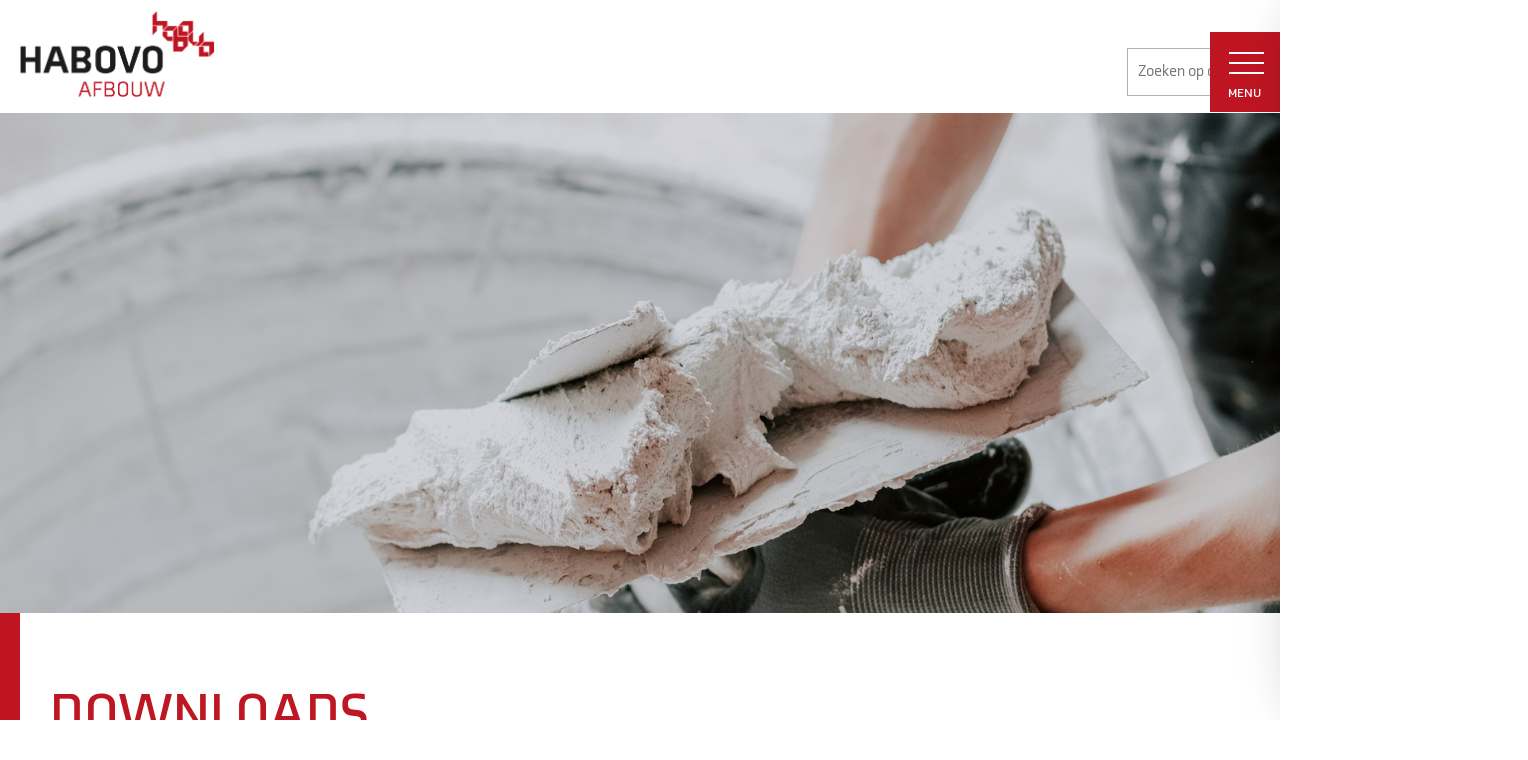

--- FILE ---
content_type: text/css
request_url: https://www.habovo-afbouw.nl/wp-content/themes/habovo-thema/css/style.css
body_size: 4640
content:
/*---------------------------------


Axia Bold

font-family: axia, sans-serif;
font-weight: 700;
font-style: normal;


Axia Bold Italic

font-family: axia, sans-serif;
font-weight: 700;
font-style: italic;


Axia Italic

font-family: axia, sans-serif;
font-weight: 400;
font-style: italic;


Axia Regular

font-family: axia, sans-serif;
font-weight: 400;
font-style: normal;

 --------------------------*/


/*----------  MENU DASHBOARD ----------*/



a:hover,
a:visited,
a:link,
a:active {
	text-decoration: none;
}

/*----------  CONTAINER BREEDTE AANPASSEN ----------*/

@media (min-width: 1200px) {
	.container {
		max-width: 1400px;
	}
}

label {
	display: block;
}

input,
label {
	margin: .4rem 0;
}

h1,
h2,
h3,
h4,
h5,
h6 {
	font-family: axia, sans-serif;
}




/*----------  STANDAARD STYLING ----------*/

body {
	-webkit-font-smoothing: antialiased;
	-moz-osx-font-smoothing: grayscale;
	overflow-x: hidden !important;
	overflow-y: scroll;
}

p {
	font-size: 19px;
	font-family: axia, sans-serif;
	font-style: normal;
}

a {
	-webkit-transition: all .2s ease;
	-moz-transition: all .2s ease;
	-ms-transition: all .2s ease;
	-o-transition: all .2s ease;
	transition: all .2s ease;
	cursor: pointer;
}


h4,
h5 {
	font-family: axia, sans-serif;
	font-weight: 400;
	font-style: normal;
}

*:focus {
	outline: none;
}

input:focus {
	outline: none;
}

.nederland-img {
	padding-bottom: 0px !important;
}

.menu-lijn {
    width: 35px;
    height: 2px;
    background-color: #fff;
    margin: 8px 20px 0px 13px;
}

.menublok:hover {
    background-color: #1c1c1a;
    cursor: pointer;
}

.menublok {
    background-color: #bf1522;
    display: block;
    width: 70px;
    text-align: center;
    right: 0;
    position: fixed !important;
    top: 32px;
    font-family: axia, sans-serif;
    font-weight: 400;
    font-style: normal;
    -webkit-transition: all .4s ease;
    -moz-transition: all .4s ease;
    -ms-transition: all .4s ease;
    -o-transition: all .4s ease;
    transition: all .4s ease;
    height: 80px !important;
    padding-left: 6px;
    padding-right: 7px;
    padding-top: 12px;
}

.ondertitel {
    margin-top: 10px;
}

.menublok a {
    color: #fff;
    font-weight: 800;
    text-decoration: none;
    font-size: 13px!important;
}

.menublok:hover {
	background-color: #1c1c1a;
	cursor: pointer;
}

.menublok a {
    color: #fff;
    font-weight: 800;
    text-decoration: none;
    font-size: 15px;
}

.opened-right .menublok {
    right: 0;
    top: 32px;
    background: #9e111c;
}

.bold a {
	font-weight: 800 !important;
	font-size: 25px;
	padding-bottom: 40px;
	border-bottom: 0px;
}

.menu-ondernemingen-container li:last-child a {
	border-bottom: 0px;
}

.menu-diensten-container li:last-child a {
	border-bottom: 0px;
}

ul.burgermenu-panel li:last-child a {
	border-bottom: 0px;
}

li.has-children a:after {
	content: "";
	background-image: url(http://idemditoweb.nl/habovo/wp-content/themes/habovo/images/svg/angle-right-b.svg);
	display: inline-block;
	float: right;
	margin-right: 0px;
	width: 27px;
	height: 27px;
	background-size: cover;
	background-position: center right;
}

.current-menu-item a {
	color: #000 !important;
}

/*----------  HEADER  ----------*/

img.header-afbeelding {
    width: 100%;
    height: auto;
}

.header {
	background-image: url(../images/header.jpg);
	background-size: cover;
	height: 600px;
	background-position: center;
	width: 100%;
	background-repeat: no-repeat;
}

.header-home {
	background-color: #dadada;
	background-size: cover;
	height: 600px;
	background-position: center;
	width: 100%;
	background-repeat: no-repeat;
}


.header-vervolg {
	background-color: #444;
	height: 500px;
	background-size: cover;
	background-position: center;
}

.header-zoeken {
	background-color: #444;
	height: 400px;
	background-size: cover;
	background-position: center;
}

.bg-dark {
	background-color: #ffffff !important;
	padding-top: 0px;
	padding-bottom: 0px;
}

.bg-dark-scroll {
	position: fixed;
	top: 0px;
	width: 100%;
	z-index: 10;
	-webkit-box-shadow: 0px 3px 5px 0px rgba(0, 0, 0, 0.2);
	-moz-box-shadow: 0px 3px 5px 0px rgba(0, 0, 0, 0.2);
	box-shadow: 0px 3px 5px 0px rgba(0, 0, 0, 0.2);
	-webkit-transition: all .2s ease-in-out;
	-moz-transition: all .2s ease-in-out;
	-ms-transition: all .2s ease-in-out;
	-o-transition: all .2s ease-in-out;
	transition: all .2s ease-in-out;
}

.bg-dark-scroll a.navbar-brand img {
	width: 190px;
	padding: 10px;
}

.bg-dark-scroll .top-margin {
	margin-top: 0;
}

.bg-dark-scroll a.rodeknop {
	left: 10px;
	top: -22px;
}

a.navbar-brand img {
    width: 199px;
    height: auto;
    padding: 5px 0px 10px 0px;
    transform: translateX(-15px);
}

input#site-search {
	border: 1px solid #b3b2b2;
	padding: 10px;
	width: 350px;
}

.input-group {
    width: 60% !important;
}

.zoeken {
	padding: 7px;
	margin-left: -10px;
	border-top: 1px solid #b3b2b2;
	border-left: 0px;
	border-right: 1px solid #b3b2b2;
	border-bottom: 1px solid #b3b2b2;
	top: 1px;
	position: relative;
}

h1.search-title {
	font-size: 30px;
}

.top-margin {
	margin-top: 30px;
	position: relative;
	right: -160px;
}

i.uil.uil-search {
	font-size: 20px;
	color: #b3b2b2;
}

a.rodeknop {
	background-color: #bf1522;
	color: #fff;
	font-weight: 800;
	padding: 40px;
	position: absolute;
	left: 10px;
	top: -10px;
}

/*----------  ZOEKEN  ----------*/
a.readmoreknop {
	display: block;
	color: #be1622;
	margin-top: 10px;
	font-size: 17px;
	font-weight: 600;
}

a.readmoreknop:hover {
	color: #000;
	text-decoration: none;
}

a.zoektitel {
	color: #1c1c1a;
	font-weight: 800;
	margin-top: 20px;
	display: block;
	text-decoration: none;
	font-family: axia, sans-serif;
	font-size: 20px;
}

a.zoektitel:Hover {
	color: #bf1522;
}

button.btn-search img {
	width: 30px;
	padding: 3px;
	-webkit-transition: all .2s ease;
	-moz-transition: all .2s ease;
	-ms-transition: all .2s ease;
	-o-transition: all .2s ease;
	transition: all .2s ease;
}

button.btn-search img:hover {
	padding: 5px;
}

.form-control {
    display: block;
    width: 100%;
    height: calc(1.5em + 1.5rem + 2px) !important;
    padding: 0.375rem 0.75rem;
    font-size: 1rem;
    font-weight: 400;
    line-height: 1.5;
    color: #495057;
    background-color: #fff;
    background-clip: padding-box;
    border-radius: 0.25rem;
    transition: border-color .15s ease-in-out, box-shadow .15s ease-in-out;
    border: none;
    border-left: 1px solid #B1B1B1 !important;
    border-top: 1px solid #B1B1B1 !important;
    border-bottom: 1px solid #B1B1B1 !important;
}

span.input-group-btn {
    position: relative;
    top: 6px;
}

.searchBarContainer .searchBox {
	flex: 1;
	font-size: 19px;
	color: #000;
	border: none;
	border-top: 1px solid #B1B1B1;
	border-bottom: 1px solid #B1B1B1;
	border-left: 1px solid #B1B1B1;
	padding-left: 10px;
	padding-top: 10px;
	padding-bottom: 10px;
	width: 300px;
	font-family: axia, sans-serif;
}

li#wp-admin-bar-search {
	display: none;
}

a.button-small {
    color: #fff;
    background: #909090;
    padding: 15px 20px;
    display: inline-block;
    margin-bottom: 0px;
    text-decoration: none;
    font-family: axia, sans-serif;
    font-weight: 700;
    font-style: normal;
    font-size: 15px;
    margin-right: 10px;
}

.searchBarContainer {
    border: none;
    height: 3rem;
    background-color: #fff;
    box-sizing: border-box;
    width: 100%;
    max-width: 40%;
    display: flex;
    border-top: 1px solid #b1b1b1;
    border-bottom: 1px solid #b1b1b1;
    border-left: 1px solid #b1b1b1;
}

.searchBarContainer .searchBox {
	flex: 1;
	font-size: 16px;
	color: #000;
	border: none;
}

.btn-search {
	background-color: #fff;
	border-top: 1px solid #b1b1b1;
	border-bottom: 1px solid #b1b1b1;
	border-right: 1px solid #b1b1b1;
	border-left: 0px;
	height: 3rem;
	top: -1px;
	position: relative;
}

/*----------  INTRO  ----------*/

.intro {
	padding-top: 70px;
	padding-bottom: 70px;
}

.intro h1 {
	font-family: axia, sans-serif;
	font-weight: 700;
	font-style: normal;
	text-transform: uppercase;
	color: #be1622;
	font-size: 55px;
}


/*----------  BLOKKEN  ----------*/

.blokken {
	background: #e4e4e4;
	padding-top: 80px;
	padding-bottom: 80px;
}

.roodblok {
	background: #be1622;
	color: #fff;
	padding: 15px 20px 35px 20px;
	background-image: url(../images/hoekje.svg);
	background-repeat: no-repeat;
	background-position: right bottom;
	background-size: 53px;
}

.roodblok h2 {
	font-family: axia, sans-serif;
	font-weight: 700;
	font-style: normal;
	text-transform: uppercase;
	font-size: 25px;
}

.roodblok a h2 {
	color: #fff !important;
	text-decoration: none !important;
}

.roodblok a :hover {
	color: #fff !important;
	text-decoration: none !important;
}

/*---------- VERVOLG ONDERNEMINGEN ----------*/

a.button {
	color: #fff;
	background: #909090;
	padding: 15px 20px;
	display: inline-block;
	margin-top: 10px;
	text-decoration: none;
	font-family: axia, sans-serif;
	font-weight: 700;
	font-style: normal;
	background-image: url(../images/hoekje-wit.svg);
	background-repeat: no-repeat;
	background-position: 138px 35px;
	background-size: 20px;
}

a.button:hover {
	color: #fff;
	background: #bf1522;
	background-image: url(../images/hoekje-wit.svg);
	background-repeat: no-repeat;
	background-position: 138px 35px;
	background-size: 20px;
}

.blok2:hover {
	transform: translateY(-5px) !important;
}

.blok2 a {
    color: #212529;
}

/*----------  TOPFOOTER HOME  ----------*/

.topfooter-home {
	padding-top: 100px;
}

.topfooter-afbeelding {
	background: url(../images/footer-home.jpg);
	height: 830px;
	background-size: cover;
	background-position: center top;
	position: relative;
	margin-top: -80px;
	z-index: -1;
}

.topfooter-home h4 {
	color: #be1622;
	text-transform: uppercase;
	line-height: 60px;
	font-size: 50px;
	font-weight: 200;
	padding-left: 30px;
}

.grijsblok {
	background: #707070;
	display: inline-block;
	padding-top: 30px;
	padding-bottom: 30px;
	padding-right: 70px;
}

.grijsblok:before {
    content: '';
    background: #707070;
    width: 800px;
    display: block;
    height: 130px;
    position: absolute;
    left: -785px;
    top: 0px;
}

.grijsblok h4 {
	color: #fff;
}

.grijsblok h5 {
	color: #fff;
	font-weight: 300;
	font-size: 26px;
}

.onderneming-inner:hover > a.bekijkvacature {color:#bf1522;}

/*----------  CONTACTFORMULIER ----------*/

.nf-form-content {
    padding: 5px;
    max-width: 100%!important;
    margin: 0 auto;
    font-family: axia, sans-serif;
    font-style: normal;
}

.nf-form-layout {
    margin-top: 50px;
}

.nf-form-fields-required {
    margin-bottom: 20px;
	font-family: axia, sans-serif;
    font-style: normal;
}

.nf-form-content label {
    font-size: 20px;
    line-height: 20px;
}

input#nf-field-4 {
    background: #bf1522;
    font-weight: 800;
    font-size: 20px;
    text-transform: uppercase;
    padding: 10px 25px;
}

/*----------  VERVOLGPAGINA ----------*/

.vervolg {
    border-left: 20px solid #bf1522;
}

.witblok {
	background: #fff;
	color: #000;
	padding: 10px 30px 45px 30px;
	background-image: url(../images/hoekje.svg);
	background-repeat: no-repeat;
	background-position: right bottom;
	background-size: 53px;
	margin-bottom: 50px;
	min-height: 275px;
}

.witblok:hover > .bekijkvacature{
	color: #bf1522;
}

.witblok h2 {
	font-family: axia, sans-serif;
	font-weight: 700;
	font-style: normal;
	font-size: 30px;
	color: #bf1522;
	margin-top: 30px;
}

.witblok a {
    color: #000;
}

.blok img {
	width: 100%;
	height: auto;
}

i.uil.uil-angle-double-right {
    font-size: 30px!important;
    position: relative;
    top: 5px;
    left: -5px;
}

.topfooter-home {
    padding-top: 70px;
    padding-bottom: 50px;
}

.topfooter-home h4 {
    color: #be1622;
    text-transform: uppercase;
    font-size: 60px;
    line-height: 60px;
    font-weight: 600;
    position: relative;
}

img.img-fluid.handen {
    width: 100% !important;
}




/*----------  BREADCRUMBS ----------*/

.breadcrumbs {
	margin-bottom: 20px;
	color: #9d9d9c;
	font-family: axia, sans-serif;
	font-style: normal;
	font-size: 17px;
	position: relative;
	top: -30px;
}

/*----------  USP  ----------*/

.topfooter-usp {
	padding-top: 90px;
	padding-bottom: 70px;
	background: #555;
	background-image: url(../images/beton-bg.jpg);
	background-size: cover;
	-webkit-box-shadow: inset 10px 0px 140px 98px rgba(0, 0, 0, 0.25);
	-moz-box-shadow: inset 10px 0px 140px 98px rgba(0, 0, 0, 0.25);
	box-shadow: inset 10px 0px 109px 98px rgba(0, 0, 0, 0.25);
}

.usp-inner h3 {
	font-family: axia, sans-serif;
	font-weight: 800;
	color: #1d1d1b;
	font-size: 32px;
	margin-top: 20px;
}

img.icoon {
	width: 150px;
}


/*----------  ONDERNEMINGEN ----------*/

.blok {
	-webkit-transition: all 0.4s ease-in-out !important;
	-moz-transition: all 0.4s  ease-in-out !important;
	-ms-transition: all 0.4s ease-in-out !important;
	-o-transition: all 0.4s ease-in-out !important;
	transition: all 0.4s ease-in-out !important;
}

.blok:hover {
	    transform: translateY(-5px) !important;
}

/*----------  ONDERNEMINGEN ----------*/

.ondernemingen {
	padding-top: 80px;
	padding-bottom: 80px;
}

.onderneming-inner {
	background: #fff;
	padding: 30px;
	box-shadow: 0 5px 17px 0 rgba(0, 0, 0, 0.03);
	margin-bottom: 40px;
	cursor: pointer;
}

.onderneming-inner h2 {
	font-family: axia, sans-serif;
	font-weight: 700;
	font-style: normal;
	font-size: 28px;
	color: #bf1522;
	margin-top: 25px !important;
}

span.grijsinfo {
	color: #878786;
	font-weight: 800;
	text-transform: uppercase;
	margin-right: 10px;
}

.logo {
	width: 200px;
	margin-bottom: 10px;
}

img.hoekrood {
	width: 80px;
	position: absolute;
	right: 14px;
	bottom: 40px;
}

.cijfer {
	text-align: right;
	position: absolute;
	bottom: 33px;
	z-index: 9999;
	right: 35px;
	color: #fff;
	font-weight: 800 !important;
	font-size: 21px;
}

img.pijl {
	width: 30px;
	position: absolute;
	bottom: 100px;
	right: 70px;
	-webkit-transition: all 1s ease-in-out !important;
	-moz-transition: all 1s ease-in-out !important;
	-ms-transition: all 1s ease-in-out !important;
	-o-transition: all 1s ease-in-out !important;
	transition: all 1s ease-in-out !important;
}


.onderneming-inner:hover > .pijl {
	right: 60px;
	cursor: pointer;
}

p.informatie img {
    width: 100%;
    padding: 0px 50px 10px 50px;
    height: auto;
}

/*----------  BREADCRUMBS ----------*/

span.current {
	font-weight: 800;
	color: #212529;
}

.breadcrumbs a {
	color: #9d9d9c;
}

.breadcrumbs a:hover {
	color: #212529;
	text-decoration: none !important;
	font-weight: 800;
}

span.grijs-space {
	margin-left: 5px;
	margin-right: 5px;
}

/*----------  ONDERFOOTER ----------*/

.onder-footer {
	background: #1d1d1b;
	padding-top: 20px;
	padding-bottom: 10px;
}


p.onderfooterp {
	padding-left: 20px;
	color: #fff;
	font-size: 15px;
}

/*----------  SCROLL TO TOP ----------*/

a.ScrollTop {
	background: #bf1522;
	position: fixed;
	bottom: 0px;
	color: #fff;
	font-size: 50px;
	opacity: 1;
	height: 70px;
	width: 70px;
	right: 65px;
}

a.ScrollTop.fadein {
	opacity: 1;
}

/*----------  VACATURES ----------*/

a.bekijkvacature {
    color: #000;
    font-weight: 800;
    font-size: 18px;
    display: block;
    margin-top: 30px;
    font-family: axia, sans-serif;
    font-style: normal;
}

a.bekijkvacature:hover {
	color: #bf1522;
	text-decoration: none;
}



/*----------  LITEBOX  ----------*/


.litebox-overlay .litebox-close {
    width: 60px!important;
    height: 60px!important;
    background: url(../images/svg/multiply.svg) no-repeat center!important;
    opacity: 1!important;
    position: absolute;
    top: 0px!important;
    right: 0px!important;
    -webkit-transition: all .2s ease-in-out;
    -moz-transition: all .2s ease-in-out;
    -o-transition: all .2s ease-in-out;
    transition: all .2s ease-in-out;
    z-index: 999;
	 background-size: 30px!important;
    background-color: #bf1522!important;
    padding: 20px!important;
}





.fluid-container.onder-footer p {
    padding-left: 20px;
    color: #fff;
    font-size: 15px;
}


/*----------  FADE IN ANIMATION ----------*/

.fade-in {
	animation: fadeIn ease 0.5s;
	-webkit-animation: fadeIn ease-in-out 0.5s;
	-moz-animation: fadeIn ease-in-out 0.5s;
	-o-animation: fadeIn ease-in-out 0.5s;
	-ms-animation: fadeIn ease-in-out 0.5s;
}


@keyframes fadeIn {
	0% {
		opacity: 0;
	}

	100% {
		opacity: 1;
	}
}

@-moz-keyframes fadeIn {
	0% {
		opacity: 0;
	}

	100% {
		opacity: 1;
	}
}

@-webkit-keyframes fadeIn {
	0% {
		opacity: 0;
	}

	100% {
		opacity: 1;
	}
}

@-o-keyframes fadeIn {
	0% {
		opacity: 0;
	}

	100% {
		opacity: 1;
	}
}

@-ms-keyframes fadeIn {
	0% {
		opacity: 0;
	}

	100% {
		opacity: 1;
	}
}

img.pasfoto {
    width: 100%;
    height: auto;
    border: 20px solid #fff;
}

.witblok-directie {
    background: #fff;
    color: #000;
    padding: 20px 30px 10px 30px;
    background-image: url(../images/svg/hoekje.svg);
    background-repeat: no-repeat;
    background-position: right bottom;
    background-size: 52px;
    margin-bottom: 40px;
    font-family: axia, sans-serif;
    font-style: normal;
    min-height: 140px;
}

.witblok-directie h5 {
    font-weight: 800;
    font-size: 17px;
    margin-bottom: 5px;
}
p.functie {
    color: #656565;
    font-size: 15px;
}

.onderneming-inner {
    background: #fff;
    padding: 30px 20px;
    box-shadow: 0 5px 17px 0 rgb(0 0 0 / 3%);
    margin-bottom: 40px;
    cursor: pointer;
    min-height: 430px;
}

.minheighttekst {
    min-height: 120px;
}

.onderneming-inner h2 {
    font-family: axia, sans-serif;
    font-weight: 700;
    font-style: normal;
    font-size: 23px;
    color: #bf1522;
    margin-top: 25px !important;
}

.witblok h2 {
    font-family: axia, sans-serif;
    font-weight: 700;
    font-style: normal;
    font-size: 27px;
    color: #bf1522;
    margin-top: 30px;
}

.onderneming-inner p {
    font-size: 15px;
}

.blok2 a {
    color: #212529;
}

.werkzaamheden li {
    font-family: axia, sans-serif;
    font-size: 17px;
}

.werkzaamheden {
    margin-left: -20px;
}

.row.padding-left {
    padding-left: 20px;
    padding-right: 20px;
}

a.download-knop {
    background: #fff;
    color: #2f2f2f;
    padding: 20px;
    display: block;
    text-align: center;
    font-weight: 500;
    font-family: axia, sans-serif;
    font-weight: 600;
    font-size: 20px;
}

.card {
    border-radius: 0px!important;
    border: none;
    box-shadow: 0px 5px 25px 0px rgb(30 30 60 / 10%);
    -webkit-transition: all .2s ease;
    -moz-transition: all .2s ease;
    -ms-transition: all .2s ease;
    -o-transition: all .2s ease;
    transition: all .2s ease;
    background-color: #fff;
    clip-path: polygon(0 0, 100% 0, 100% 90%, 88% 100%, 0 100%);
}

.card:hover {
    transform: translateY(-5px) !important;
}

a.download-knop:hover {
    background: #2f2f2f;
    color: #fff;
}

.card-body.d-flex.flex-column {
    display: flex;
    flex-direction: column;
    justify-content: flex-start;
}

h2.titel-rood {
    font-family: axia, sans-serif;
    font-weight: 700;
    font-style: normal;
    font-size: 24px;
    color: #bf1522;
    margin-top: 10px;
}

.wrapper-img img {
    width: 100%;
    height: auto;
}

h5.card-title {
    font-family: axia, sans-serif;
    font-weight: 700;
    font-style: normal;
    font-size: 22px;
    color: #bf1522;
    margin-top: 5px;
}

.bekijk {
    color: #000;
    font-weight: 800;
    font-size: 18px;
    display: block;
    font-family: axia, sans-serif;
    font-style: normal;
}

.card-body {
    padding-top: 30px;
    padding-bottom: 30px;
    padding-left: 30px;
    padding-right: 30px;
}

.maps iframe {
    height: 400px;
}

--- FILE ---
content_type: text/css
request_url: https://www.habovo-afbouw.nl/wp-content/themes/habovo-thema/css/responsive.css
body_size: 1105
content:
@media only screen and (max-width : 1200px) {

	.top-margin {
		margin-top: 30px;
		position: relative;
		right: 0;
	}

	a.navbar-brand img {
    width: 196px;
    height: auto;
    padding: 5px 0px 10px 0px;
}

	.searchBarContainer {
		width: 100%;
		max-width: 100%;
		display: flex;
	}

	.roodblok h2 {
		font-size: 20px;
	}

	.header {
		height: 400px;
	}

	.searchBarContainer {
    position: relative;
    left: -50%;
}

	.grijsblok {
		background: #707070;
		display: inline-block;
		padding-top: 36px;
		padding-bottom: 36px;
		padding-right: 70px;
		width: 330px;
	}

	.grijsblok h5 {
		color: #fff;
		font-weight: 300;
		font-size: 26px;
	}

	.grijsblok:before {
		content: '';
		background: #707070;
		width: 275px;
		display: block;
		height: 142px;
		position: absolute;
		left: -260px;
		top: 0px;
	}

	.topfooter-home h4 {
		line-height: 46px;
		font-size: 35px;
		padding-left: 140px;
	}

	.topfooter-afbeelding {
		height: 440px;
	}

}

@media only screen and (max-width : 979px) {


	.roodblok h2 {
		font-size: 24px;
	}

	.blok {
		margin-bottom: 40px;
	}

	.bg-dark {
		background-color: #ffffff !important;
		margin-right: 0;
		padding-top: 0px;
		padding-bottom: 20px;
	}

	.searchBarContainer .searchBox {
		width: 89%;
	}

	a.navbar-brand img {
    width: 186px;
    height: auto;
    padding: 0px;
    margin-top: 0px;
}

	.btn-search {
		top: -1px;
	}

	.menublok {
		background-color: #bf1522;
		display: block;
		width: 80px;
		text-align: center;
		padding: 10px 2px;
		right: 0;
		position: relative;
		bottom: -162px;
		font-family: axia, sans-serif;
		font-weight: 400;
		font-style: normal;
		-webkit-transition: all .4s ease;
		-moz-transition: all .4s ease;
		-ms-transition: all .4s ease;
		-o-transition: all .4s ease;
		transition: all .4s ease;
	}
	.header-home {
    height: 200px
	}
}

@media only screen and (max-width : 767px) {
	.header-home {
    height: 150px
	}

	.searchBarContainer {
		display: none;
	}


	.bg-dark {
		background-color: #ffffff !important;
		margin-right: 0;
		padding-top: 0px;
		padding-bottom: 0px;
	}

	a.navbar-brand img {
    width: 135px;
    height: auto;
    padding: 0px;
    margin-left: 0px;
}

	.top-margin {
		margin-top: 10px;
	}

	.menublok {
		background-color: #bf1522;
		display: block;
		width: 90px;
		text-align: center;
		padding: 11px 7px;
		right: 0;
		position: relative;
		top: 0px;
		font-family: axia, sans-serif;
		font-weight: 400;
		font-style: normal;
		-webkit-transition: all .4s ease;
		-moz-transition: all .4s ease;
		-ms-transition: all .4s ease;
		-o-transition: all .4s ease;
		transition: all .4s ease;
	}

	.navbar-dark .navbar-brand {
		color: #fff;
		float: left;
	}

	.searchBarContainer {
		display: none;
	}

	.topfooter-afbeelding {
		height: 300px;
		margin-top: 0;
	}

	.header {
		height: 190px !important;
	}

	.bg-dark-scroll .btn-search {
		top: 1px;
	}

	.bg-dark-scroll a.navbar-brand img {
		width: 170px;
		padding: 10px;
	}

	.bg-dark {
		text-align: center;
	}

	.roodblok h2 {
		font-size: 23px;
	}

	.header-vervolg {
		background-color: #444;
		height: 300px;
		background-size: cover;
		background-position: center;
	}

	.vervolg {
		border-left: 20px solid #bf1522;
	}

	.intro h1 {
		font-size: 35px;
	}

	p {
		font-size: 16px;
	}

	.topfooter-home h4 {
		color: #be1622;
		text-transform: uppercase;
		line-height: 50px;
		font-size: 40px;
		font-weight: 200;
		margin-top: 40px;
		padding-left: 20px;
	}

	.grijsblok {
		padding-left: 40px;
	}

	a.ScrollTop {
		background: #bf1522;
		position: fixed;
		bottom: 0px;
		color: #fff;
		font-size: 50px;
		opacity: 1;
		height: 70px;
		width: 70px;
		right: 0px;
	}

	onder-footer {
		background: #1d1d1b;
		height: 50px !important;
	}

	p.onderfooterp {
		text-align: center;
		padding-left: 0px;
	}

	.topfooter-home {
		padding-top: 40px;
	}
	
	.opened-right .menublok {
		right: 0;
		top: 0;
		background: #9e111c;
	}
	
	.burgermenu-left .burgermenu-panel, .burgermenu-right .burgermenu-panel {
		padding: 30px 20px!important;
	}
	
	
}

@media only screen and (max-width : 480px) {

	.topfooter-home h4 {
		color: #be1622;
		text-transform: uppercase;
		line-height: 40px;
		font-size: 30px;
		font-weight: 200;
		margin-top: 40px;
		padding-left: 20px;
	}

	.grijsblok h5 {
		color: #fff;
		font-weight: 300;
		font-size: 22px;
	}

	.grijsblok {
		background: #707070;
		display: inline-block;
		padding-top: 36px;
		padding-bottom: 36px;
		padding-right: 70px;
		width: 320px;
	}

	.grijsblok:before {
		content: '';
		background: #707070;
		width: 275px;
		display: block;
		height: 132px;
		position: absolute;
		left: -260px;
		top: 0px;
	}

}

@media only screen and (max-width : 320px) {}

--- FILE ---
content_type: text/css
request_url: https://www.habovo-afbouw.nl/wp-content/themes/habovo-thema/css/burgermenu.min.css
body_size: 1189
content:
/*! Burgermenu 0.1.4 Simple off canvas menu with hardware accelerated transitions and amazing native behavior. https://github.com/vortizhe/burgermenu Copyright 2016, Victor Ortiz. Licensed under MIT. Released on: February 14, 2016 */


.burgermenu-left, .burgermenu-right {
    width: 273px;
    position: fixed;
    top: 0;
    bottom: 0;
    height: 100%;
    z-index: 0;
    overflow: hidden;
    -webkit-backface-visibility: hidden;
      -webkit-transition: transform 0.1s ease-in;
	-moz-transition: transform 0.1s ease-in;
	-ms-transition: transform 0.1s ease-in;
	-o-transition: transform 0.1s ease-in;
	transition: transform 0.1s ease-in;
    -webkit-box-shadow: 10px 0px 56px -16px rgba(0,0,0,0.37);
    -moz-box-shadow: 10px 0px 56px -16px rgba(0,0,0,0.37);
    box-shadow: 10px 0px 56px -16px rgba(0,0,0,0.37);
}

.burgermenu-left .burgermenu-panel,
.burgermenu-right .burgermenu-panel {
	position: absolute;
	overflow: hidden;
	overflow-x: hidden;
	overflow-y: auto;
	top: 0;
	bottom: 0;
	left: 273px;
	width: 273px;
	height: 100%;
	margin: 0;
	padding: 0;
	list-style: none;
	z-index: 2;
	background: #bf1522;
	-webkit-transition: transform 0.2s ease-out;
	transition: transform 0.2s ease-out;
	padding: 60px 20px;
	font-family: axia, sans-serif;
	font-weight: 700;
}



.burgermenu-left .burgermenu-panel.opened,
.burgermenu-right .burgermenu-panel.opened {
	-webkit-transform: translate3d(-273px, 0, 0);
	-ms-transform: translateX(-273px);
	transform: translate3d(-273px, 0, 0);
	z-index: 5;
}

.burgermenu-left .burgermenu-panel:first-child,
.burgermenu-right .burgermenu-panel:first-child {
	left: 0;
	width: 100%;
	z-index: 0;
}

.burgermenu-left .burgermenu-panel:first-child.opened,
.burgermenu-right .burgermenu-panel:first-child.opened {
	-webkit-transform: translate3d(0, 0, 0);
	-ms-transform: translateX(0);
	transform: translate3d(0, 0, 0);
}

.burgermenu-left .dropdown .dropdown-children,
.burgermenu-right .dropdown .dropdown-children {
	display: none;
}

.burgermenu-left a, .burgermenu-right a {
    display: block;
    color: #fff;
    font-size: 18px;
    border-bottom: 1px solid #fff;
    padding-top: 15px;
    padding-bottom: 15px;
    text-transform: uppercase;
}

.burgermenu-left a:hover,
.burgermenu-right a:hover {
	text-decoration: none;
	color: #000;
}

.burgermenu-left ul,
.burgermenu-right ul {
	list-style: none;
	padding: 0;
	margin: 0;
}

.burgermenu-left {
	-webkit-transform: translate3d(-273px, 0, 0);
	-ms-transform: translateX(-273px);
	transform: translate3d(-273px, 0, 0);
	left: 0;
}

.burgermenu-right {
    -webkit-transform: translate3d(273px, 0, 0);
    -ms-transform: translateX(273px);
    transform: translate3d(273px, 0, 0);
    right: 0;
    z-index: 1000!important;
}

.page-wrapper {
	position: relative;
	z-index: 10;
	width: 100%;
	height: 100%;
	min-width: 320px;
	-webkit-transition: transform 0.4s ease-out;
	transition: transform 0.4s ease-out;
}

#burgermenu-blocker {
    display: none;
    width: 100%;
    height: 100%;
    position: fixed;
    top: 0;
    left: 0;
    z-index: 800;
    background: rgba(0, 0, 0, 0.75);
}

.burgermenu-sticky-head {
    position: absolute!important;
    display: block;
    top: 0;
    right: 0;
    z-index: 900;
    -webkit-transition: transform 0.5s ease;
    -moz-transition: transform 0.5s ease;
    -ms-transition: transform 0.5s ease;
    -o-transition: transform 0.5s ease;
    transition: transform 0.5s ease;
    -webkit-transform: translate3d(0, 0, 0);
    -ms-transform: translateX(0);
    transform: translate3d(0, 0, 0);
    float: right!important;
}

.opened-left,
.opened-left body,
.opened-right,
.opened-right body {
	position: fixed;
	height: 100%;
	width: 100%;
	overflow: hidden;
}

.opened-left .page-wrapper,
.opened-right .page-wrapper {
	position: relative;
}

.opened-left .burgermenu-left,
.opened-left .burgermenu-right,
.opened-right .burgermenu-left,
.opened-right .burgermenu-right {
	z-index: 1;
}

.opened-left #burgermenu-blocker,
.opened-right #burgermenu-blocker {
	display: block;
}

.opened-left #burgermenu-blocker,
.opened-left .page-wrapper,
.opened-left .burgermenu-sticky-head {
	-webkit-transform: translate3d(273px, 0, 0);
	-ms-transform: translateX(273px);
	transform: translate3d(273px, 0, 0);
}

.opened-left .burgermenu-left {
	-webkit-transform: translate3d(0, 0, 0);
	-ms-transform: translateX(0);
	transform: translate3d(0, 0, 0);
}

.opened-right #burgermenu-blocker,
.opened-right .page-wrapper,
.opened-right .burgermenu-sticky-head {
	-webkit-transform: translate3d(-273px, 0, 0);
	-ms-transform: translateX(-273px);
	transform: translate3d(-273px, 0, 0);
}

.opened-right .burgermenu-right {
	-webkit-transform: translate3d(0, 0, 0);
	-ms-transform: translateX(0);
	transform: translate3d(0, 0, 0);
}

a.back {
    font-size: 15px !important;
    border-bottom: 0px !important;
    position: relative !important;
    top: -15px !important;
    margin-left: -10px;
    color: #000!important;
}

img.pijl {
    width: 25px;
    position: absolute;
    bottom: 70px;
    left: 40px;
    -webkit-transition: all 1s ease-in-out !important;
    -moz-transition: all 1s ease-in-out !important;
    -ms-transition: all 1s ease-in-out !important;
    -o-transition: all 1s ease-in-out !important;
    transition: all 1s ease-in-out !important;
}

--- FILE ---
content_type: application/javascript
request_url: https://www.habovo-afbouw.nl/wp-content/themes/habovo-thema/js/scripts.js
body_size: 238
content:
 $(function() {
    $('#example').burgermenu({
      position: 'right'
    });
  });


$(document).ready(function(){
  $('.ScrollTop').click(function() {
    $('html, body').animate({scrollTop: 0}, 500);
  return false;
    });
});


$(window).scroll(function () {
	$('.ScrollTop').toggleClass('fadein', $(this).scrollTop() > 500);
});



--- FILE ---
content_type: image/svg+xml
request_url: https://www.habovo-afbouw.nl/wp-content/themes/habovo-thema/images/svg/zoeken.svg
body_size: 786
content:
<?xml version="1.0" encoding="iso-8859-1"?>
<!-- Generator: Adobe Illustrator 21.0.2, SVG Export Plug-In . SVG Version: 6.00 Build 0)  -->
<svg version="1.1" id="Laag_1" xmlns="http://www.w3.org/2000/svg" xmlns:xlink="http://www.w3.org/1999/xlink" x="0px" y="0px"
	 viewBox="0 0 34.085 34.075" style="enable-background:new 0 0 34.085 34.075;" xml:space="preserve">
<g>
	
		<polygon style="fill:none;stroke:#B1B1B1;stroke-width:2;stroke-linecap:round;stroke-linejoin:round;stroke-miterlimit:22.9256;" points="
		33.085,29.975 29.986,33.075 22.028,25.117 25.178,22.068 33.085,29.975 	"/>
	<path style="fill:none;stroke:#B1B1B1;stroke-width:2;stroke-linecap:round;stroke-linejoin:round;stroke-miterlimit:22.9256;" d="
		M14.186,1c7.282,0,13.186,5.904,13.186,13.186c0,7.282-5.903,13.186-13.186,13.186C6.903,27.371,1,21.468,1,14.186
		C1,6.904,6.903,1,14.186,1L14.186,1z"/>
</g>
</svg>


--- FILE ---
content_type: application/javascript
request_url: https://www.habovo-afbouw.nl/wp-content/themes/habovo-thema/js/burgermenu.min.js
body_size: 819
content:
/*!
 * Burgermenu 0.1.4
 * Simple off canvas menu with hardware accelerated transitions and amazing native behavior.
 * https://github.com/vortizhe/burgermenu
 * Copyright 2016, Victor Ortiz. Licensed under MIT.
 * Released on: February 14, 2016
 */

! function (e, t, n) {
	function o(t, n) {
		this.element = t, this.options = e.extend({}, i, n), this.init()
	}
	var r = e(t.document),
		i = {
			position: "right",
			toggle_selector: ".menublok",
			parent_selector: ".has-children",
			children_selector: ".is-children",
			dropdown_selector: ".dropdown",
			back_selector: ".back"
		};
	o.prototype.init = function () {
		var t = e(this.element),
			n = e("html"),
			o = this.options;
		n.find("body").append('<div class="fade-in " id="burgermenu-blocker"/>'), e(o.toggle_selector).addClass("burgermenu-toggle"), t.bind("burgermenu.toggle", function (e) {
			e.preventDefault(), n.toggleClass("opened-" + o.position)
		}), t.find(o.children_selector).each(function (n, o) {
			var r = e(o),
				i = "bm-panel-" + n;
			r.siblings("a").attr("href", "#" + i), r.remove(), t.append(r), r.wrap("<div class='burgermenu-panel' id='" + i + "'/>")
		}), t.find(".active").closest(".burgermenu-panel").addClass("opened"), r.on("click ", "#burgermenu-blocker, " + o.toggle_selector, function (e) {
			e.preventDefault(), e.stopPropagation(), t.trigger("burgermenu.toggle")
		}), t.on("click", o.parent_selector + " > a", function (t) {
			t.preventDefault(), e(e(this).attr("href")).toggleClass("opened")
		}), t.on("click", o.back_selector, function (t) {
			t.preventDefault(), e(this).closest(".burgermenu-panel").toggleClass("opened")
		}), t.on("click", o.dropdown_selector + " > a", function (t) {
			t.preventDefault(), e(this).siblings("ul").slideToggle(), e(this).closest("li").toggleClass("opened")
		})
	}, e.fn.burgermenu = function (t) {
		return this.each(function () {
			e.data(this, "plugin_burgermenu") || e.data(this, "plugin_burgermenu", new o(this, t))
		})
	}
}(jQuery, window);
//# sourceMappingURL=maps/burgermenu.js.map